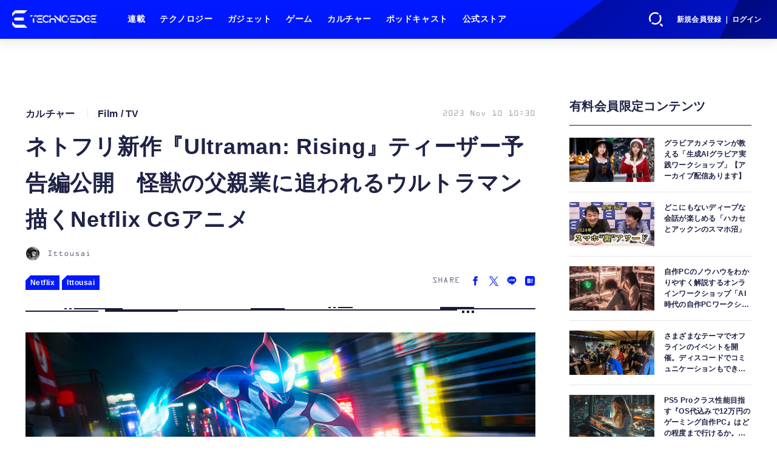

--- FILE ---
content_type: text/html; charset=utf-8
request_url: https://www.techno-edge.net/article/2023/11/10/2236.html
body_size: 15109
content:
<!doctype html>
<html lang="ja" prefix="og: http://ogp.me/ns#">
<head>
<meta charset="UTF-8">
<meta name="viewport" content="width=device-width, initial-scale=1, user-scalable=yes">
<meta property="fb:app_id" content="586436472983999">
<link rel="stylesheet" href="/base/css/a.css?__=2026010602">
<script type="text/javascript">
(function(w,k,v,k2,v2) {
  w[k]=v; w[k2]=v2;
  var val={}; val[k]=v; val[k2]=v2;
  (w.dataLayer=w.dataLayer||[]).push(val);
})(window, 'tpl_name', 'pages/article', 'tpl_page', 'article_1');
</script>
<script src="/base/scripts/jquery-3.6.0.min.js"></script>
<script type="text/javascript" async src="/base/scripts/a.min.js?__=2026010602"></script>

        
            <title>ネトフリ新作『Ultraman: Rising』ティーザー予告編公開　怪獣の父親業に追われるウルトラマン描くNetflix CGアニメ | テクノエッジ TechnoEdge</title>
    <meta name="keywords" content="テクノロジー,ニュース,レビュー,ゲーム,ガジェット">
    <meta name="description" content="一週間にわたる新作予告イベント Geeked Week で、Netflixが新作『Ultraman: Rising』のティーザー予告編を公開しました。">
    <meta name="thumbnail" content="https://www.techno-edge.net/imgs/ogp_f/11274.jpg">

              <meta name="twitter:title" content="ネトフリ新作『Ultraman: Rising』ティーザー予告編公開　怪獣の父親業に追われるウルトラマン描くNetflix CGアニメ | テクノエッジ TechnoEdge">
      <meta name="twitter:description" content="一週間にわたる新作予告イベント Geeked Week で、Netflixが新作『Ultraman: Rising』のティーザー予告編を公開しました。">
      <meta name="twitter:card" content="summary_large_image">
      <meta name="twitter:site" content="@TechnoedgeJP">
      <meta name="twitter:url" content="https://www.techno-edge.net/article/2023/11/10/2236.html">
      <meta name="twitter:image" content="https://www.techno-edge.net/imgs/ogp_f/11274.jpg">
    
        <meta property="article:modified_time" content="2023-11-10T10:30:02+09:00">
    <meta property="og:title" content="ネトフリ新作『Ultraman: Rising』ティーザー予告編公開　怪獣の父親業に追われるウルトラマン描くNetflix CGアニメ | テクノエッジ TechnoEdge">
    <meta property="og:description" content="一週間にわたる新作予告イベント Geeked Week で、Netflixが新作『Ultraman: Rising』のティーザー予告編を公開しました。">

    
    <meta property="og:type" content="article">
  <meta property="og:site_name" content="テクノエッジ TechnoEdge">
  <meta property="og:url" content="https://www.techno-edge.net/article/2023/11/10/2236.html">
    <meta property="og:image" content="https://www.techno-edge.net/imgs/ogp_f/11274.jpg">

<link rel="apple-touch-icon" sizes="76x76" href="/base/images/touch-icon-76.png?__=2026010602">
<link rel="apple-touch-icon" sizes="120x120" href="/base/images/touch-icon-120.png?__=2026010602">
<link rel="apple-touch-icon" sizes="152x152" href="/base/images/touch-icon-152.png?__=2026010602">
<link rel="apple-touch-icon" sizes="180x180" href="/base/images/touch-icon-180.png?__=2026010602">

<meta name='robots' content='max-image-preview:large' /><meta name="cXenseParse:pageclass" content="article">
<meta name="cXenseParse:iid-articleid" content="2236">
<meta name="cXenseParse:iid-article-title" content="ネトフリ新作『Ultraman: Rising』ティーザー予告編公開　怪獣の父親業に追われるウルトラマン描くNetflix CGアニメ">
<meta name="cXenseParse:iid-page-type" content="記事ページ">
<meta name="cXenseParse:iid-page-name" content="article_1">
<meta name="cXenseParse:iid-category" content="カルチャー">
<meta name="cXenseParse:iid-subcategory" content="Film / TV">
<meta name="cXenseParse:iid-hidden-adsense" content="false">
<meta name="cXenseParse:iid-hidden-other-ad" content="false">
<meta name="cXenseParse:iid-giga-name" content="Netflix">
<meta name="cXenseParse:iid-giga-name" content="Ittousai">
<meta name="cXenseParse:iid-giga-info" content="130:Netflix">
<meta name="cXenseParse:iid-giga-info" content="263:Ittousai">
<meta name="cXenseParse:iid-article-type" content="通常記事">
<meta name="cXenseParse:iid-provider-name" content="テクノエッジ TechnoEdge">
<meta name="cXenseParse:author" content="Ittousai">
<meta name="cXenseParse:recs:publishtime" content="2023-11-10T10:30:02+0900">
<meta name="cxenseparse:iid-publish-yyyy" content="2023">
<meta name="cxenseparse:iid-publish-yyyymm" content="202311">
<meta name="cxenseparse:iid-publish-yyyymmdddd" content="20231110">
<meta name="cxenseparse:iid-page-total" content="1">
<meta name="cxenseparse:iid-page-current" content="1">
<meta name="cxenseparse:iid-character-count" content="1434">
<!-- ここにスクリプトなどを置いてください -->
<meta name='ir-site-verification-token' value='88789769' />

<!-- テーマカラー -->
<meta name="theme-color" content="#0019FF">
<!-- テーマカラー　モード指定 -->
<meta name="theme-color" media="(prefers-color-scheme: light)" content="#0019FF">
<meta name="theme-color" media="(prefers-color-scheme: dark)" content="#0019FF">

<link rel="stylesheet" href="https://use.typekit.net/tvx5yqd.css">

<link rel="stylesheet" href="https://cdnjs.cloudflare.com/ajax/libs/Swiper/8.2.4/swiper-bundle.min.css" integrity="sha512-olodyt/aRzIO9o/gZkW0xrVyYDFtBZ+PjH/T/o74P4jLADOwHqyB8LGmcqbbiaWnlsn1VYEadotewGO3y4Y3fQ==" crossorigin="anonymous" referrerpolicy="no-referrer" />
<script src="https://cdnjs.cloudflare.com/ajax/libs/Swiper/8.2.4/swiper-bundle.min.js" integrity="sha512-Hvn3pvXhhG39kmZ8ue3K8hw8obT4rfLXHE5n+IWNCMkR6oV3cfkQNUQqVvX3fNJO/JtFeo/MfLmqp5bqAT+8qg==" crossorigin="anonymous" referrerpolicy="no-referrer"></script>
<script src="https://cdnjs.cloudflare.com/ajax/libs/body-scroll-lock/3.1.5/bodyScrollLock.min.js" integrity="sha512-HowizSDbQl7UPEAsPnvJHlQsnBmU2YMrv7KkTBulTLEGz9chfBoWYyZJL+MUO6p/yBuuMO/8jI7O29YRZ2uBlA==" crossorigin="anonymous" referrerpolicy="no-referrer"></script>
<link rel="stylesheet" href="https://cdnjs.cloudflare.com/ajax/libs/Modaal/0.4.4/css/modaal.min.css" integrity="sha512-hy4ogK/McVqjtA/tuCa8SMmrk9gydD+Mlj3E7rAIj8EbSAuj1hOJxjG5tx6ShzUar16ccfESGj4nO3HiK6WIyQ==" crossorigin="anonymous" referrerpolicy="no-referrer" />
<script src="https://cdnjs.cloudflare.com/ajax/libs/Modaal/0.4.4/js/modaal.min.js" integrity="sha512-nHgjiAB+J6KrOqNCT7NFIkxXZ/ZYrSFLm1herueNG50Sy8yz9nnCXsugcuzG2d500D/a0dH8huUwC26mZs24uw==" crossorigin="anonymous" referrerpolicy="no-referrer"></script>

<script src="/base/scripts/mms-customize.js"></script><script async src="https://securepubads.g.doubleclick.net/tag/js/gpt.js"></script>
<script>
  window.googletag = window.googletag || {cmd: []};
  var cX = cX || {}; cX.callQueue = cX.callQueue || [];
  cX.callQueue.push(['invoke', function() {
    googletag.cmd.push(function() {
      var sizeMapping = googletag.sizeMapping().addSize([768,0], [[728,90], [728,250], [970,250], [1,1]]).addSize([0,0], [[320,100], [1,1]]).build();
      googletag.defineSlot('/2261101/techno-edge_rwd_header2', [[320, 100], [728, 90], [728,250], [970,250]], 'div-gpt-ad-header2').defineSizeMapping(sizeMapping).addService(googletag.pubads()).setCollapseEmptyDiv(true);
      googletag.defineSlot('/2261101/techno-edge_rwd_wide1', [[320, 100], [728, 90], [970,250]], 'div-gpt-ad-wide1').defineSizeMapping(sizeMapping).addService(googletag.pubads()).setCollapseEmptyDiv(true);
      googletag.defineSlot('/2261101/techno-edge_rwd_right1', [[300,250], [300,600], [300,500]], 'div-gpt-ad-right1').addService(googletag.pubads()).setCollapseEmptyDiv(true);
      googletag.defineSlot('/2261101/techno-edge_rwd_right2', [[300,250], [300,600], [300,500]], 'div-gpt-ad-right2').addService(googletag.pubads()).setCollapseEmptyDiv(true);
      googletag.pubads().setTargeting('dc', window.innerWidth < 768 ? 'dcs' : 'dcp');
      googletag.pubads().setTargeting('CxSegments', cX.getUserSegmentIds({persistedQueryId:'103c35db41bdb997c80835fa7c8343832c9821e5'}));
      googletag.pubads().enableSingleRequest();
      googletag.enableServices();
    });
  }]);
</script>

<link rel="canonical" href="https://www.techno-edge.net/article/2023/11/10/2236.html">
<link rel="alternate" media="only screen and (max-width: 640px)" href="https://www.techno-edge.net/article/2023/11/10/2236.html">
<link rel="alternate" type="application/rss+xml" title="RSS" href="https://www.techno-edge.net/rss20/index.rdf">

</head>

<body class="thm-page-arti-detail page-cate--culture page-cate--culture-film page-subcate--film   " data-nav="culture">
<script>var dataLayer = dataLayer || [];dataLayer.push({'customCategory': 'culture','customSubCategory': 'film','customProvider': 'テクノエッジ TechnoEdge','customAuthorId': '1','customAuthorName': 'Ittousai','customPrimaryGigaId': '130','customPrimaryGigaName': 'Netflix'});</script><noscript><iframe src="//www.googletagmanager.com/ns.html?id=GTM-MWBD5H2" height="0" width="0" style="display:none;visibility:hidden"></iframe></noscript>
<script>
(function(w,d,s,l,i){w[l]=w[l]||[];w[l].push({'gtm.start':
new Date().getTime(),event:'gtm.js'});var f=d.getElementsByTagName(s)[0],
j=d.createElement(s),dl=l!='dataLayer'?'&l='+l:'';j.async=true;j.src=
'//www.googletagmanager.com/gtm.js?id='+i+dl;f.parentNode.insertBefore(j,f);
})(window,document,'script','dataLayer','GTM-MWBD5H2');
</script>


<header class="thm-header">
  <div class="header-wrapper cf">
<div class="header-logo">
  <a class="link" href="https://www.techno-edge.net/" data-sub-title=""><img class="logo" src="/base/images/header-logo.2026010602.png" alt="テクノエッジ TechnoEdge"></a>
</div><div class="header-menu-buttons">
  <button type="button" class="btn-header-search">検索</button>
  <button type="button" class="btn-header-menu">メニュー</button>
  <button type="button" class="btn-header-sign-up-in" data-modal="mms-sign-in">新規会員登録 ｜ ログイン</button>
  <button type="button" class="btn-header-member"><img  alt="" /></button>
</div><div class="header-search">
  <div class="inner">
  	<form action="/pages/search.html" method="get">
      <div class="form-search">
        <div class="form-search-input"><input type="text" name="q" placeholder="記事を検索する" /></div>
      </div>
    </form>
  </div>
</div><div class="header-menu-navi">
  <div class="inner">

  <nav class="thm-nav global-nav js-global-nav">
    <ul class="nav-main-menu js-main-menu">

      <li class="item js-nav-home">
        <a class="link" href="/pages/series.html">連載</a>
      </li>

      <li class="item js-nav-technology">
        <a class="link" href="/category/technology/latest/">テクノロジー</a>
      </li>

      <li class="item js-nav-gadget">
        <a class="link" href="/category/gadget/latest/">ガジェット</a>
      </li>

      <li class="item js-nav-gaming">
        <a class="link" href="/category/gaming/latest/">ゲーム</a>
      </li>

      <li class="item js-nav-culture">
        <a class="link" href="/category/culture/latest/">カルチャー</a>
      </li>

      <li class="item js-nav-podcast">
        <a class="link" href="/pages/podcast.html">ポッドキャスト</a>
      </li>

      <li class="item js-nav-store">
        <a class="link" href="/pages/store.html">公式ストア</a>
      </li>
    </ul>
  </nav>

  <div class="header-sns">
    <div class="header-sns-title">FOLLOW US</div>
    <ul class="sns-list">
      <li class="sns-item sns-item--twitter"><a href="https://twitter.com/TechnoEdgeJP" target="_blank" rel="nofollow"><img src="/base/images/icon_sns_xtwitter03.svg" width="18" height="18" alt="X"></a></li>
      <li class="sns-item sns-item--rss"><a href="/rss20/index.rdf" target="_blank" rel="nofollow"><img src="/base/images/icon_sns_rss02.svg" width="20" height="20" alt="rss"></a></li>
      <li class="sns-item sns-item--youtube"><a href="https://www.youtube.com/@techno-edge" target="_blank" rel="nofollow"><img src="/base/images/youtube_social_circle_red.png" width="22" height="22" alt="youtube"></a></li>
    </ul>
  </div>

  </div>
</div><div class="header-sign-up-in">
  <a href="#" data-modal="mms-sign-in">新規会員登録 ｜ ログイン</a>
</div>

<div class="header-menu-member">
  <div class="inner">
    <div class="member-avater">
      <div class="member-avater-img"><img alt="" /></div>
      <div class="member-avater-name"></div>
    </div>
    <ul class="member-menu">
      <li><a href="#" data-modal="mms-edit-profile">個人設定</a></li>
      <li><a href="#" data-modal="mms-change-plan">プラン変更</a></li>
      <li><a href="#" data-modal="mms-history">プラン履歴</a></li>
      <li><a href="#" data-modal="mms-change-password">パスワード変更</a></li>
      <li><a href="#" class="btn-header-logout" data-modal="mms-log-out">ログアウト</a></li>
    </ul>
  </div>
</div>
  </div>
<!-- global_nav -->
</header>

<div class="thm-body cf">
  <div class="breadcrumb">
<span id="breadcrumbTop"><a class="link" href="https://www.techno-edge.net/"><span class="item icon icon-bc--home">ホーム</span></a></span>
<i class="separator icon icon-bc--arrow"> › </i>
<span id="BreadcrumbSecond">
  <a class="link" href="/category/culture/">
    <span class="item icon icon-bc--culture">カルチャー</span>
  </a>
</span>
<i class="separator icon icon-bc--arrow"> › </i>
<span id="BreadcrumbLast">
  <a class="link" href="/category/culture/film/latest/">
    <span class="item icon icon-bc--film">Film / TV</span>
  </a>
</span>
<i class="separator icon icon-bc--arrow"> › </i>
    <span class="item">記事</span>
  </div>
  <main class="thm-main">
<div class="ad-banner ad-banner--headerbanner">
<div id='div-gpt-ad-header2' style="min-width:320px;min-height:100px;">
  <script>
    cX.callQueue.push(['invoke', function() {
      googletag.cmd.push(function() { googletag.display('div-gpt-ad-header2'); });
    }]);
  </script>
</div>
</div><header class="arti-header">

  <h1 class="head">ネトフリ新作『Ultraman: Rising』ティーザー予告編公開　怪獣の父親業に追われるウルトラマン描くNetflix CGアニメ</h1>
  <div class="group">
    <span class="category-group-name">カルチャー</span>
    <span class="category-name">Film / TV</span>
  </div>
  <div class="date">
    <time class="pubdate" itemprop="datePublished" datetime="2023-11-10T10:30:02+09:00">2023 Nov 10 10:30</time>
  </div>
</header>



<div class="author">
      <a href="/author/1/recent/" class="author-photo"><img src="/imgs/img_v/8184.jpg" alt="Ittousai"></a>
  <div class="author-info">
    <h2 class="writer-name">
      <a href="/author/1/recent/">Ittousai</a>
    </h2>
    <p class="degree"></p>
    <ul class="sns-list">
                        <li class="item">
        <a href="https://twitter.com/Ittousai_ej" target="_blank" rel="noopener noreferrer"><img src="/base/images/icon_sns_xtwitter02.svg" width="18" height="18" alt="X"></a>
      </li>
          </ul>
  </div>
  <p class="writer-profile">Tech Journalist. Editor at large @TechnoEdgeJP

テクノエッジ主筆 / ファウンダー / 火元</p>
</div>
<section class="main-special ">
  <h2 class="section-title icon icon--special"><span class="inner">特集</span></h2>
  <ul class="special-list">
    <li class="item"><a class="link arrow" href="/special/130/recent/Netflix">Netflix</a></li>
    <li class="item"><a class="link arrow" href="/special/263/recent/Ittousai">Ittousai</a></li>
  </ul>
</section>

<div class="main-share-head">
  <p class="share-title">SHARE</p>
  <ul class="share-list">
    <li class="item"><a href="https://www.facebook.com/sharer/sharer.php?u=https://www.techno-edge.net/article/2023/11/10/2236.html" class="btn btn--facebook" target="_blank" rel="nofollow"><img src="/base/images/icon_sns_facebook02.svg" alt="Facebookでシェア"></a></li>
    <li class="item"><a href="https://twitter.com/intent/tweet?url=https://www.techno-edge.net/article/2023/11/10/2236.html&text=%E3%83%8D%E3%83%88%E3%83%95%E3%83%AA%E6%96%B0%E4%BD%9C%E3%80%8EUltraman%3A+Rising%E3%80%8F%E3%83%86%E3%82%A3%E3%83%BC%E3%82%B6%E3%83%BC%E4%BA%88%E5%91%8A%E7%B7%A8%E5%85%AC%E9%96%8B%E3%80%80%E6%80%AA%E7%8D%A3%E3%81%AE%E7%88%B6%E8%A6%AA%E6%A5%AD%E3%81%AB%E8%BF%BD%E3%82%8F%E3%82%8C%E3%82%8B%E3%82%A6%E3%83%AB%E3%83%88%E3%83%A9%E3%83%9E%E3%83%B3%E6%8F%8F%E3%81%8FNetflix+CG%E3%82%A2%E3%83%8B%E3%83%A1 @TechnoEdgeJP" class="btn btn--twitter" target="_blank" rel="nofollow"><img src="/base/images/icon_sns_xtwitter02.svg" alt="Xでシェア"></a></li>
    <li class="item"><a href="https://social-plugins.line.me/lineit/share?url=https://www.techno-edge.net/article/2023/11/10/2236.html" class="btn btn--line" target="_blank" rel="nofollow"><img src="/base/images/icon_sns_line02.svg" alt="LINEでシェア"></a></li>
    <li class="item"><a href="https://b.hatena.ne.jp/entry/panel/?url=https://www.techno-edge.net/article/2023/11/10/2236.html&btitle=%E3%83%8D%E3%83%88%E3%83%95%E3%83%AA%E6%96%B0%E4%BD%9C%E3%80%8EUltraman%3A+Rising%E3%80%8F%E3%83%86%E3%82%A3%E3%83%BC%E3%82%B6%E3%83%BC%E4%BA%88%E5%91%8A%E7%B7%A8%E5%85%AC%E9%96%8B%E3%80%80%E6%80%AA%E7%8D%A3%E3%81%AE%E7%88%B6%E8%A6%AA%E6%A5%AD%E3%81%AB%E8%BF%BD%E3%82%8F%E3%82%8C%E3%82%8B%E3%82%A6%E3%83%AB%E3%83%88%E3%83%A9%E3%83%9E%E3%83%B3%E6%8F%8F%E3%81%8FNetflix+CG%E3%82%A2%E3%83%8B%E3%83%A1" class="btn btn--hatena" target="_blank" rel="nofollow"><img src="/base/images/icon_sns_hatena02.svg" alt="このエントリーをはてなブックマークに追加"></a></li>
  </ul>
</div><div class="main-ornament"></div><div class="arti-content arti-content--horizontal">

  <div class="figure-area">
    <figure class="figure">
      <a class="arti-icon-link" href="/article/img/2023/11/10/2236/11274.html">      <img class="image" src="/imgs/p/IxjRRzsPFHWQDN9cnAIZOQ2alJUWlZSTkpGQ/11274.jpg" alt="ネトフリ新作『Ultraman: Rising』ティーザー予告編公開　怪獣の父親業に追われるウルトラマン描くNetflix CGアニメ" width="780" height="438">
      </a>    </figure>
      <ul class="thumb-list cf">

        <li class="item"><a class="link" href="/article/img/2023/11/10/2236/11274.html"><img class="image" src="/imgs/p/tauLuBFkSuZl5KVTgNF9PJuZ4JfulJSTkpGQ/11274.jpg" alt="ネトフリ新作『Ultraman: Rising』ティーザー予告編公開　怪獣の父親業に追われるウルトラマン描くNetflix CGアニメ" width="120" height="120"></a></li>

        <li class="item"><a class="link" href="/article/img/2023/11/10/2236/11275.html"><img class="image" src="/imgs/p/tauLuBFkSuZl5KVTgNF9PJuZ4JfulJSTkpGQ/11275.jpg" alt="ネトフリ新作『Ultraman: Rising』ティーザー予告編公開　怪獣の父親業に追われるウルトラマン描くNetflix CGアニメ" width="120" height="120"></a></li>

        <li class="item"><a class="link" href="/article/img/2023/11/10/2236/11276.html"><img class="image" src="/imgs/p/tauLuBFkSuZl5KVTgNF9PJuZ4JfulJSTkpGQ/11276.jpg" alt="ネトフリ新作『Ultraman: Rising』ティーザー予告編公開　怪獣の父親業に追われるウルトラマン描くNetflix CGアニメ" width="120" height="120"></a></li>
      </ul>

  </div>
<aside class="arti-giga">
  <p class="list-short-title"><a class="linked-title" href="/special/130/recent/Netflix">Netflix</a></p>
  <ul class="giga-list">
    <li class="item item--cate-technology item--cate-technology-ai item--subcate-ai"><a class="link" href="/article/2025/07/21/4494.html" title="Netflix、オリジナル実写作品で初めてVFXに生成AIを使用したと認める。共同CEOは「制作サイドも視聴者からも好評価」と自画自賛">Netflix、オリジナル実写作品で初めてVFXに生成AIを使用したと認める。共同CEOは「制作サイドも視聴者からも好評価」と自画自賛</a></li>
    <li class="item item--cate-culture item--cate-culture-film item--subcate-film"><a class="link" href="/article/2025/05/10/4347.html" title="ネトフリが消す前に『バンダースナッチ』を観てくれ。極上のぞわぞわ感が楽しい無二の分岐型映画。ブラック・ミラーのクリエータが手掛けるインタラクティブ体験">ネトフリが消す前に『バンダースナッチ』を観てくれ。極上のぞわぞわ感が楽しい無二の分岐型映画。ブラック・ミラーのクリエータが手掛けるインタラクティブ体験</a></li>
    <li class="item item--cate-culture item--cate-culture-film item--subcate-film"><a class="link" href="/article/2025/02/07/4088.html" title="Netflixが『F1グランプリ』を生配信する？テレビ放映権獲得のための入札を検討">Netflixが『F1グランプリ』を生配信する？テレビ放映権獲得のための入札を検討</a></li>
  </ul>
  <p class="send-msg"><a class="link" href="" rel="nofollow"><i class="icon icon--mail"></i>編集部にメッセージを送る</a></p>
</aside>
<article class="arti-body cf cXenseParse editor-revolution">
  <p>一週間にわたる新作予告イベント Geeked Week で、Netflixが新作『Ultraman: Rising』のティーザー予告編を公開しました。</p><figure class="ctms-editor-youtube"><iframe src="https://www.youtube.com/embed/-cwfGU738ww?rel=0" width="640" height="360" max-width="100%" frameborder="0" allow="accelerometer; autoplay; encrypted-media; gyroscope; picture-in-picture" allowfullscreen></iframe></figure><p>『Ultraman: Rising』(ウルトラマン ライジング)は、円谷プロとNetflixが共同製作するCGアニメ作品。</p><p>今作でウルトラマンに変身するのは、野球界のスーパースター選手でもあるサトウ・ケン。ウルトラマンの役割を担うべく日本に帰国したのもつかの間、怪獣が残した物体から赤ちゃん怪獣が孵化し、刷り込みによって親だと思われてしまい、ウルトラマンかつ怪獣の父親業に追われるという筋立てです。</p><figure class="ctms-editor-image"><a class="inbody-img-link" href="/article/img/2023/11/10/2236/11276.html"><img src="https://www.techno-edge.net/imgs/zoom/11276.jpg" class="inline-article-image" width="640" height="360"></a></figure><p>作品解説では「(…) チームの一員として、また新米パパとして奮闘しながら、ケンは自分の中にあるエゴや疎遠になっている父、卑劣な怪獣防衛軍の台頭と向き合い、ウルトラマンであることの本当の意味を見いだす必要に迫られます」。どうやら今作におけるウルトラマンは、「父親」がそうであるように、役割として果たすもののようです。</p><p>監督はNetflixでCGアニメ『オリー』を手掛け、『クボ 二本の弦の秘密』でストーリー原案を担当したシャノン・ティンドル。共同監督に同じく『クボ』でストーリーアーティストを務めたアニメ畑のジョン・アオシマ。</p><p>『Ultraman: Rising』は2024年配信予定。</p><figure class="ctms-editor-image"><a class="inbody-img-link" href="/article/img/2023/11/10/2236/11275.html"><img src="https://www.techno-edge.net/imgs/zoom/11275.png" class="inline-article-image" width="640" height="800"></a></figure><br><div class="af_box"><!-- start --><div class="af_list"><div class="af_box_left"><a href="https://www.amazon.co.jp/dp/B0BQHV15D8?tag=technoedge-22&amp;linkCode=osi&amp;th=1&amp;psc=1" target="_blank"><img src="https://m.media-amazon.com/images/I/41SPXOsJoCL._SL160_.jpg" class="af_box_image"></a></div><div class="af_box_right"><b><a href="https://www.amazon.co.jp/dp/B0BQHV15D8?tag=technoedge-22&amp;linkCode=osi&amp;th=1&amp;psc=1" target="_blank">シン・ウルトラマン Blu-ray2枚組 [Blu-ray]</a></b><br><b>￥4,073</b><br><span>(価格・在庫状況は記事公開時点のものです)</span><br><div class="af_box_link_amazon"><a href="https://www.amazon.co.jp/dp/B0BQHV15D8?tag=technoedge-22&amp;linkCode=osi&amp;th=1&amp;psc=1" target="_blank">Amazon</a></div></div></div><!-- //end --></div><div class="af_box"><!-- start --><div class="af_list"><div class="af_box_left"><a href="https://www.amazon.co.jp/dp/B0BZXJ6FJ7?tag=technoedge-22&amp;linkCode=osi&amp;th=1&amp;psc=1" target="_blank"><img src="https://m.media-amazon.com/images/I/51Ow1YNX5aL._SL160_.jpg" class="af_box_image"></a></div><div class="af_box_right"><b><a href="https://www.amazon.co.jp/dp/B0BZXJ6FJ7?tag=technoedge-22&amp;linkCode=osi&amp;th=1&amp;psc=1" target="_blank">シン・ウルトラマン</a></b><br><b></b><br><span>(価格・在庫状況は記事公開時点のものです)</span><br><div class="af_box_link_amazon"><a href="https://www.amazon.co.jp/dp/B0BZXJ6FJ7?tag=technoedge-22&amp;linkCode=osi&amp;th=1&amp;psc=1" target="_blank">Amazon</a></div></div></div><!-- //end --></div><script type="text/javascript">;Array.prototype.forEach.call(document.querySelectorAll("div.af_list a"), function (el) { if (el.getAttribute("data-shopping-click") === "") { return; } el.setAttribute("data-shopping-click", ""); el.addEventListener("click", function (e) { let matches = /\/\/www\.amazon\.co\.jp\/gp\/product\/([^/]+)\//.exec(e.target.href); if (matches) { cX.callQueue.push(["sendEvent", "shopping_click", { amazon: matches[1] }]); return; } matches = /\/\/hb\.afl\.rakuten\.co\.jp\/.+\/\?pc=([^&]+)/.exec(e.target.href); if (matches) { matches = /\/mall\/([^/]+)/.exec(decodeURIComponent(matches[1])); if (matches) { cX.callQueue.push(["sendEvent", "shopping_click", { rakuten: matches[1] }]); } } });});</script>
</article>
<span class="writer writer-name"><a href="/author/1/recent/Ittousai">《Ittousai》</a></span>


</div>

<div id="cx_e91cfe160423be6252be771ce411ba5b9514f89e"></div>
<script type="text/javascript">
    var cX = window.cX = window.cX || {}; cX.callQueue = cX.callQueue || [];
    cX.CCE = cX.CCE || {}; cX.CCE.callQueue = cX.CCE.callQueue || [];
    cX.CCE.callQueue.push(['run',{
        widgetId: 'e91cfe160423be6252be771ce411ba5b9514f89e',
        targetElementId: 'cx_e91cfe160423be6252be771ce411ba5b9514f89e'
    }]);
</script>




<div class="main-share-block">
  <h2 class="share-title">
    <span class="title--en">SHARE THE STORY</span>
    <span class="title--ja">この記事をみんなにシェア</span>
  </h2>
  <ul class="share-list">
    <li class="item">
      <a class="btn btn--facebook" href="https://www.facebook.com/sharer/sharer.php?u=https://www.techno-edge.net/article/2023/11/10/2236.html" target="_blank" rel="nofollow">
        <span>Facebook</span>
      </a>
    </li>
    <li class="item">
      <a class="btn btn--twitter" href="https://twitter.com/intent/tweet?url=https://www.techno-edge.net/article/2023/11/10/2236.html&text=%E3%83%8D%E3%83%88%E3%83%95%E3%83%AA%E6%96%B0%E4%BD%9C%E3%80%8EUltraman%3A+Rising%E3%80%8F%E3%83%86%E3%82%A3%E3%83%BC%E3%82%B6%E3%83%BC%E4%BA%88%E5%91%8A%E7%B7%A8%E5%85%AC%E9%96%8B%E3%80%80%E6%80%AA%E7%8D%A3%E3%81%AE%E7%88%B6%E8%A6%AA%E6%A5%AD%E3%81%AB%E8%BF%BD%E3%82%8F%E3%82%8C%E3%82%8B%E3%82%A6%E3%83%AB%E3%83%88%E3%83%A9%E3%83%9E%E3%83%B3%E6%8F%8F%E3%81%8FNetflix+CG%E3%82%A2%E3%83%8B%E3%83%A1 @TechnoEdgeJP" target="_blank" rel="nofollow">
        <span>X</span>
      </a>
    </li>
    <li class="item">
      <a class="btn btn--line" href="https://social-plugins.line.me/lineit/share?url=https://www.techno-edge.net/article/2023/11/10/2236.html" target="_blank" rel="nofollow">
        <span>LINE</span>
      </a>
    </li>
    <li class="item">
      <a href="https://b.hatena.ne.jp/entry/panel/?url=https://www.techno-edge.net/article/2023/11/10/2236.html&btitle=%E3%83%8D%E3%83%88%E3%83%95%E3%83%AA%E6%96%B0%E4%BD%9C%E3%80%8EUltraman%3A+Rising%E3%80%8F%E3%83%86%E3%82%A3%E3%83%BC%E3%82%B6%E3%83%BC%E4%BA%88%E5%91%8A%E7%B7%A8%E5%85%AC%E9%96%8B%E3%80%80%E6%80%AA%E7%8D%A3%E3%81%AE%E7%88%B6%E8%A6%AA%E6%A5%AD%E3%81%AB%E8%BF%BD%E3%82%8F%E3%82%8C%E3%82%8B%E3%82%A6%E3%83%AB%E3%83%88%E3%83%A9%E3%83%9E%E3%83%B3%E6%8F%8F%E3%81%8FNetflix+CG%E3%82%A2%E3%83%8B%E3%83%A1" class="btn btn--hatena" target="_blank" rel="nofollow">
        <span>Hatena</span>
      </a>
    </li>
  </ul>
</div>
<div class="author">
      <a href="/author/1/recent/" class="author-photo"><img src="/imgs/img_v/8184.jpg" alt="Ittousai"></a>
  <div class="author-info">
    <h2 class="writer-name">
      <a href="/author/1/recent/">Ittousai</a>
    </h2>
    <p class="degree"></p>
    <ul class="sns-list">
                        <li class="item">
        <a href="https://twitter.com/Ittousai_ej" target="_blank" rel="noopener noreferrer"><img src="/base/images/icon_sns_xtwitter02.svg" width="18" height="18" alt="X"></a>
      </li>
          </ul>
  </div>
  <p class="writer-profile">Tech Journalist. Editor at large @TechnoEdgeJP

テクノエッジ主筆 / ファウンダー / 火元</p>
</div>

<div class="pc-youtube-shorts">
<h2 class="youtube-shorts"><a class="link" href="https://www.youtube.com/@techno-edge/shorts" target="_blank">ショート動画</a></h2>
<figure class="ctms-editor-youtube" style="position: relative; padding-bottom: 56.25%; height: 0; overflow: hidden; max-width: 100%; background: #000;margin: 0;">
  <iframe src="https://www.youtube.com/embed/https://youtube.com/playlist?list=PLbX7n8SsQj6GB_mZZHbFWBTVMzrAfvRUA&feature=shared?rel=0" style="position: absolute; top: 0; left: 0; width: 100%; height: 100%;" frameborder="0" allow="accelerometer; autoplay; encrypted-media; gyroscope; picture-in-picture" allowfullscreen=""></iframe>
</figure>
</div>
<div class="main-ornament"></div><section class="main-special ">
  <h2 class="section-title icon icon--special"><span class="inner">特集</span></h2>
  <ul class="special-list">
    <li class="item"><a class="link arrow" href="/special/130/recent/Netflix">Netflix</a></li>
    <li class="item"><a class="link arrow" href="/special/263/recent/Ittousai">Ittousai</a></li>
  </ul>
</section>

<div class="ad-banner ad-banner--headerbanner">
<div id='div-gpt-ad-wide1' style="min-width:320px;min-height:100px;">
  <script>
    cX.callQueue.push(['invoke', function() {
      googletag.cmd.push(function() { googletag.display('div-gpt-ad-wide1'); });
    }]);
  </script>
</div>
</div><section class="main-membership show-log-out">
  <div class="membership-head">
    <figure class="membership-logo"><img src="/base/images/logo_large.svg" alt="TechnoEdge" width="200" height="200"></figure>
	</div>
  <div class="membership-content">
      <div class="title-en">BECOME A MEMBER</div>
    <h2 class="title"><span>『テクノエッジ アルファ』</span><span>会員募集中</span></h2>
      <p>最新テック・ガジェット情報コミュニティ『テクノエッジ アルファ』を開設しました。会員専用Discrodサーバ参加権やイベント招待、会員限定コンテンツなど特典多数です。</p>
      <div class="membership-actions">
        <button href="?mms=user_registration" class="btn btn-membership-modal" data-modal="mms-sign-up">今すぐ登録</button>
      </div> 
  </div>
</section><template id="tmpl-outbrain1-sp">
</template>
<template id="tmpl-outbrain1-pc">
<div class="OUTBRAIN" data-src="DROP_PERMALINK_HERE" data-widget-id="AR_1"></div>
<script type="text/javascript" async="async" src="//widgets.outbrain.com/outbrain.js"></script>
</template>
<script>
  const tmploutbrainpc = (window.innerWidth < 768) ? document.getElementById("tmpl-outbrain1-sp") : document.getElementById("tmpl-outbrain1-pc");
  document.write(tmploutbrainpc.innerHTML);
</script>

  </main>
  <aside class="thm-aside">
<div class="ad-banner ad-banner--primedisplay">
<div id='div-gpt-ad-right1' style="min-width:300px;min-height:250px;">
  <script>
    cX.callQueue.push(['invoke', function() {
      googletag.cmd.push(function() { googletag.display('div-gpt-ad-right1'); });
    }]);
  </script>
</div>
</div><section class="sidebox sidebox-pickup special">
  <h2 class="caption"><span class="inner">有料会員限定コンテンツ</span></h2>
  <ul class="pickup-list">

    <li class="item  item--is-link  item--highlight">
      <a class="link" href="https://www.techno-edge.net/article/2024/03/14/2967.html"  ><article class="side-content">

        <img class="figure" src="/imgs/p/vKYVI6SPtBStx31FZGDRdg2YgJaOlZSTkpGQ/21587.jpg" alt=" 画像" width="280" height="157">
        <div class="figcaption">
          <h3 class="title">グラビアカメラマンが教える「生成AIグラビア実践ワークショップ」【アーカイブ配信あります】</h3>
        </div>
      </article></a>
    </li>
        
    <li class="item  item--is-link  ">
      <a class="link" href="https://www.techno-edge.net/special/786/recent/%E3%82%B9%E3%83%9E%E3%83%9B%E6%B2%BC"  ><article class="side-content">

        <img class="figure" src="/imgs/p/vKYVI6SPtBStx31FZGDRdg2YgJaOlZSTkpGQ/21585.jpg" alt=" 画像" width="280" height="156">
        <div class="figcaption">
          <h3 class="title">どこにもないディープな会話が楽しめる「ハカセとアックンのスマホ沼」</h3>
        </div>
      </article></a>
    </li>
        
    <li class="item  item--is-link  ">
      <a class="link" href="https://www.techno-edge.net/pages/jisakupc.html"  ><article class="side-content">

        <img class="figure" src="/imgs/p/vKYVI6SPtBStx31FZGDRdg2YgJaOlZSTkpGQ/21586.jpg" alt=" 画像" width="280" height="195">
        <div class="figcaption">
          <h3 class="title">自作PCのノウハウをわかりやすく解説するオンラインワークショップ「AI時代の自作PCワークショップ」【アーカイブ配信あります】</h3>
        </div>
      </article></a>
    </li>
        
    <li class="item  item--is-link  ">
      <a class="link" href="https://www.techno-edge.net/article/2024/10/31/3801.html"  ><article class="side-content">

        <img class="figure" src="/imgs/p/vKYVI6SPtBStx31FZGDRdg2YgJaOlZSTkpGQ/21584.jpg" alt=" 画像" width="280" height="210">
        <div class="figcaption">
          <h3 class="title">さまざまなテーマでオフラインのイベントを開催。ディスコードでコミュニケーションもできます</h3>
        </div>
      </article></a>
    </li>
        
    <li class="item  item--is-link  ">
      <a class="link" href="https://www.techno-edge.net/special/708/recent/%E8%87%AA%E4%BD%9CPC"  ><article class="side-content">

        <img class="figure" src="/imgs/p/vKYVI6SPtBStx31FZGDRdg2YgJaOlZSTkpGQ/25318.png" alt=" 画像" width="280" height="280">
        <div class="figcaption">
          <h3 class="title">PS5 Proクラス性能目指す『OS代込みで12万円のゲーミング自作PC』はどの程度まで行けるか。【AI時代の自作PCワークショップ】</h3>
        </div>
      </article></a>
    </li>
          </ul>
</section>

<section class="sidebox sidebox-membership">
  <div class="membership">
 <div class="membership-content">
    <div class="title-en">BECOME A MEMBER</div>
    <div class="title"><span>『テクノエッジ アルファ』</span><span>第二期会員募集中</span></div>
    <p>会員コミュニティ「テクノエッジ アルファ」登録はこちら。イベント招待や限定コンテンツ、会員専用Discordサーバなど特典多数です</p>
      <div class="membership-actions">
        <button  class="btn btn-membership-modal" mms-product-id="963">今すぐ登録</button>
      </div>
  </div>
  </div>
</section><section class="sidebox">
<h2 class="caption"><span class="inner">ショート動画</span></h2>
<figure class="ctms-editor-youtube" style="position: relative; padding-bottom: 56.25%; height: 0; overflow: hidden; max-width: 100%; background: #000;margin: 0;">
  <iframe src="https://www.youtube.com/embed/https://youtube.com/playlist?list=PLbX7n8SsQj6GB_mZZHbFWBTVMzrAfvRUA&feature=shared?rel=0" style="position: absolute; top: 0; left: 0; width: 100%; height: 100%;" frameborder="0" allow="accelerometer; autoplay; encrypted-media; gyroscope; picture-in-picture" allowfullscreen=""></iframe>
</figure>
</section>


<section class="sidebox">
<h2 class="caption"><span class="inner">TECHNOEDGE.TV</span></h2>
<figure class="ctms-editor-youtube">
 <iframe width="560" height="315" src="https://www.youtube.com/embed/K3SrToi8E-w?rel=0" title="YouTube video player" frameborder="0" allow="accelerometer; autoplay; clipboard-write; encrypted-media; gyroscope; picture-in-picture; web-share" referrerpolicy="strict-origin-when-cross-origin" allowfullscreen></iframe>
  <figcaption class="title">Gen-Biz（ジェネビズ）：生成AIで変わるビジネスの未来</figcaption>
 </figure>
<figure class="ctms-editor-youtube">
 <iframe width="560" height="315" src="https://www.youtube.com/embed/EYsHsjzjLTk?rel=0" title="YouTube video player" frameborder="0" allow="accelerometer; autoplay; clipboard-write; encrypted-media; gyroscope; picture-in-picture; web-share" referrerpolicy="strict-origin-when-cross-origin" allowfullscreen></iframe>
  <figcaption class="title">XRグラスXREAL One Pro ってどう？ハンズフリー＆デスクフリーなメガネ型ディスプレイ</figcaption>
 </figure>
<figure class="ctms-editor-youtube">
 <iframe width="560" height="315" src="https://www.youtube.com/embed/Srp-zB9uAW4?rel=0" title="YouTube video player" frameborder="0" allow="accelerometer; autoplay; clipboard-write; encrypted-media; gyroscope; picture-in-picture; web-share" referrerpolicy="strict-origin-when-cross-origin" allowfullscreen></iframe>
  <figcaption class="title">ガラスコーティング剤歴8年の匠が調合した「TRIZON HEXA」でスマホの画面を守れ</figcaption>
 </figure>
</section>
<section class="sidebox sidebox-pickup ">
  <h2 class="caption"><span class="inner">おすすめ</span></h2>
  <ul class="pickup-list">

    <li class="item  item--is-link  item--highlight">
      <a class="link" href="https://www.techno-edge.net/article/2025/10/01/4632.html"  ><article class="side-content">

        <img class="figure" src="/imgs/p/vKYVI6SPtBStx31FZGDRdg2YgJaOlZSTkpGQ/27840.jpg" alt=" 画像" width="280" height="185">
        <div class="figcaption">
          <h3 class="title">Amazonプライム感謝祭で高性能ロボット掃除機MOVA P50 Ultraが半額＋さらに5％オフ。水拭きモップ自動洗浄・乾燥まで対応ハイエンドモデル</h3>
        </div>
      </article></a>
    </li>
        
    <li class="item  item--is-link  ">
      <a class="link" href="https://www.techno-edge.net/article/2024/01/31/2721.html"  ><article class="side-content">

        <img class="figure" src="/imgs/p/vKYVI6SPtBStx31FZGDRdg2YgJaOlZSTkpGQ/25638.jpg" alt=" 画像" width="280" height="146">
        <div class="figcaption">
          <h3 class="title">生成AIグラビアギャラリー</h3>
        </div>
      </article></a>
    </li>
        
    <li class="item  item--is-link  ">
      <a class="link" href="https://www.techno-edge.net/article/2025/11/21/4726.html"  ><article class="side-content">

        <img class="figure" src="/imgs/p/vKYVI6SPtBStx31FZGDRdg2YgJaOlZSTkpGQ/28643.png" alt=" 画像" width="280" height="210">
        <div class="figcaption">
          <h3 class="title">「AIを使う人材が欲しい」企業と「AIを使いこなせない」現場——ギャップを埋める方法とは</h3>
        </div>
      </article></a>
    </li>
        
    <li class="item  item--is-link  ">
      <a class="link" href="https://www.techno-edge.net/article/2024/10/31/3801.html"  ><article class="side-content">

        <img class="figure" src="/imgs/p/vKYVI6SPtBStx31FZGDRdg2YgJaOlZSTkpGQ/18831.jpg" alt=" 画像" width="280" height="146">
        <div class="figcaption">
          <h3 class="title">テクノエッジ アルファ会員登録はこちら。コミュニティ参加ガイド</h3>
        </div>
      </article></a>
    </li>
        
    <li class="item  item--is-link  ">
      <a class="link" href="https://www.techno-edge.net/article/2025/12/26/4796.html"  ><article class="side-content">

        <img class="figure" src="/imgs/p/vKYVI6SPtBStx31FZGDRdg2YgJaOlZSTkpGQ/29160.jpg" alt=" 画像" width="280" height="186">
        <div class="figcaption">
          <h3 class="title">CORSAIR K65 PLUS WIRELESS・M75レビュー Macと映える静音75%メカニカルゲーミングキーボード・マウスで勝率も生産性も向上</h3>
        </div>
      </article></a>
    </li>
        
    <li class="item  item--is-link  ">
      <a class="link" href="https://liff.line.me/1645278921-kWRPP32q/?accountId=oa-technoedge"  ><article class="side-content">

        <img class="figure" src="/imgs/p/vKYVI6SPtBStx31FZGDRdg2YgJaOlZSTkpGQ/21214.jpg" alt=" 画像" width="280" height="146">
        <div class="figcaption">
          <h3 class="title">【LINE公式アカウントはじめました】最新ガジェットとテック情報をお届けします。友だち募集中。</h3>
        </div>
      </article></a>
    </li>
          </ul>
</section>

<section class="sidebox sidebox-ranking ">
  <h2 class="caption"><span class="inner">ランキング</span></h2>
  <ol class="ranking-list">

<li class="item  ">
  <a class="link" href="/article/2026/01/12/4814.html"><article class="side-content">
    <img class="figure" src="/imgs/p/vKYVI6SPtBStx31FZGDRdg2YgJaOlZSTkpGQ/29254.jpg" alt="ChatGPTとの会話を丸ごと盗むChrome拡張機能、90万人以上がダウンロードする大規模被害（生成AIクローズアップ） 画像" width="280" height="172">
    <span class="figcaption">ChatGPTとの会話を丸ごと盗むChrome拡張機能、90万人以上がダウンロードする大規模被害（生成AIクローズアップ）</span>
  </article></a>
</li>

<li class="item  ">
  <a class="link" href="/article/2026/01/15/4817.html"><article class="side-content">
    <img class="figure" src="/imgs/p/vKYVI6SPtBStx31FZGDRdg2YgJaOlZSTkpGQ/29263.jpg" alt="Sora 2 Pro超えのローカル動画生成AI「LTX-2」登場、英語ネイティブでない研究者がAI利用で論文投稿数89%増など生成AI技術5つを解説（生成AIウィークリー） 画像" width="280" height="236">
    <span class="figcaption">Sora 2 Pro超えのローカル動画生成AI「LTX-2」登場、英語ネイティブでない研究者がAI利用で論文投稿数89%増など生成AI技術5つを解説（生成AIウィークリー）</span>
  </article></a>
</li>

<li class="item  ">
  <a class="link" href="/article/2024/04/15/3186.html"><article class="side-content">
    <img class="figure" src="/imgs/p/vKYVI6SPtBStx31FZGDRdg2YgJaOlZSTkpGQ/15624.jpg" alt="家に近づく不審者にペイントボールを射出するホームセキュリティカメラ、クラウドファンディングへ 画像" width="280" height="186">
    <span class="figcaption">家に近づく不審者にペイントボールを射出するホームセキュリティカメラ、クラウドファンディングへ</span>
  </article></a>
</li>

<li class="item  ">
  <a class="link" href="/article/2026/01/08/4811.html"><article class="side-content">
    <img class="figure" src="/imgs/p/vKYVI6SPtBStx31FZGDRdg2YgJaOlZSTkpGQ/29239.jpg" alt="シャオミから3万円台で“全部盛り”を目指したPOCO M8 5G登場（スマホ沼） 画像" width="280" height="157">
    <span class="figcaption">シャオミから3万円台で“全部盛り”を目指したPOCO M8 5G登場（スマホ沼）</span>
  </article></a>
</li>

<li class="item  ">
  <a class="link" href="/article/2026/01/16/4819.html"><article class="side-content">
    <img class="figure" src="/imgs/p/vKYVI6SPtBStx31FZGDRdg2YgJaOlZSTkpGQ/29275.jpg" alt="キーパッドがiPod風になるモジュール式ガラホをCESで発見（スマホ沼） 画像" width="280" height="157">
    <span class="figcaption">キーパッドがiPod風になるモジュール式ガラホをCESで発見（スマホ沼）</span>
  </article></a>
</li>
  </ol>
  <a class="more" href="/article/ranking/"><span class="circle-arrow">アクセスランキングをもっと見る</span></a>
</section>

<section class="sidebox sidebox-pickup special">
  <h2 class="caption"><span class="inner">連載</span></h2>
  <ul class="pickup-list">

    <li class="item  item--is-link  item--highlight">
      <a class="link" href="https://www.techno-edge.net/special/634/recent/"  ><article class="side-content">

        <img class="figure" src="/imgs/p/vKYVI6SPtBStx31FZGDRdg2YgJaOlZSTkpGQ/15879.jpg" alt=" 画像" width="280" height="185">
        <div class="figcaption">
          <h3 class="title">西川善司のバビンチョなテクノコラム（西川善司）</h3>
        </div>
      </article></a>
    </li>
        
    <li class="item  item--is-link  ">
      <a class="link" href="https://www.techno-edge.net/special/560/recent/%E7%94%9F%E6%88%90AI%E3%82%B0%E3%83%A9%E3%83%93%E3%82%A2%E3%82%92%E3%82%B0%E3%83%A9%E3%83%93%E3%82%A2%E3%82%AB%E3%83%A1%E3%83%A9%E3%83%9E%E3%83%B3%E3%81%8C%E4%BD%9C%E3%82%8B%E3%81%A8%E3%81%A9%E3%81%86%E3%81%AA%E3%82%8B%EF%BC%9F"  ><article class="side-content">

        <img class="figure" src="/imgs/p/vKYVI6SPtBStx31FZGDRdg2YgJaOlZSTkpGQ/14477.jpg" alt=" 画像" width="280" height="155">
        <div class="figcaption">
          <h3 class="title">生成AIグラビアをグラビアカメラマンが作るとどうなる？（西川和久）</h3>
        </div>
      </article></a>
    </li>
        
    <li class="item  item--is-link  ">
      <a class="link" href="https://www.techno-edge.net/special/520/recent/%E7%94%9F%E6%88%90AI%E3%82%A6%E3%82%A3%E3%83%BC%E3%82%AF%E3%83%AA%E3%83%BC"  ><article class="side-content">

        <img class="figure" src="/imgs/p/vKYVI6SPtBStx31FZGDRdg2YgJaOlZSTkpGQ/14478.jpg" alt=" 画像" width="280" height="146">
        <div class="figcaption">
          <h3 class="title">人知れず消えていったマイナーCPUを語ろう（大原雄介）</h3>
        </div>
      </article></a>
    </li>
        
    <li class="item  item--is-link  ">
      <a class="link" href="https://www.techno-edge.net/special/411/recent/"  ><article class="side-content">

        <img class="figure" src="/imgs/p/vKYVI6SPtBStx31FZGDRdg2YgJaOlZSTkpGQ/14476.jpg" alt=" 画像" width="280" height="126">
        <div class="figcaption">
          <h3 class="title">Google Tales（佐藤由紀子）</h3>
        </div>
      </article></a>
    </li>
        
    <li class="item  item--is-link  ">
      <a class="link" href="https://www.techno-edge.net/special/367/recent/"  ><article class="side-content">

        <img class="figure" src="/imgs/p/vKYVI6SPtBStx31FZGDRdg2YgJaOlZSTkpGQ/1330.jpg" alt=" 画像" width="280" height="186">
        <div class="figcaption">
          <h3 class="title">てくのじ何でも実験室（宮里圭介）</h3>
        </div>
      </article></a>
    </li>
          </ul>
</section>

<div class="sidebox sidebox-series-btn" >
<a href="/pages/series.html" class="btn">連載一覧</a>
</div><section class="sidebox sidebox-membership">
  <div class="membership">
 <div class="membership-content">
    <div class="title-en">BECOME A MEMBER</div>
    <div class="title"><span>『テクノエッジ アルファ』</span><span>第二期会員募集中</span></div>
    <p>会員コミュニティ「テクノエッジ アルファ」登録はこちら。イベント招待や限定コンテンツ、会員専用Discordサーバなど特典多数です</p>
      <div class="membership-actions">
        <button  class="btn btn-membership-modal" mms-product-id="963">今すぐ登録</button>
      </div>
  </div>
  </div>
</section>

<section class="sidebox sidebox-pickup release ">
  <h2 class="caption">
    <span class="inner">新着リリース一覧</span>
    <img src="/base/images/press_release_provider-prtimes2.png" alt="PR TIMES" class="logo">
  </h2>
  <ul class="pickup-list">
    <li class="item">
      <a class="link" href="https://www.techno-edge.net/release/prtimes2/20260116/22574.html"><article class="side-content">
        <img class="figure" alt="【期間限定 37% OFF】5000万高画素 コスパ抜群 DOOGEE Note56 Plus Android16 SIMフリー スマホ登場、特別セール開催中！" src="/release/imgs/list/64745.jpg">
        <span class="figcaption">
          <span class="title">【期間限定 37% OFF】5000万高画素 コスパ抜群 DOOGEE Note56 Plus Android16 SIMフリー スマホ登場、特別セール開催中！</span>
        </span>
      </article></a>
    </li>
    <li class="item">
      <a class="link" href="https://www.techno-edge.net/release/prtimes2/20260116/22573.html"><article class="side-content">
        <img class="figure" alt="リングローが目指す「賢い買い物」のかたち。「“きれい” “そのまま使える商品”じゃなくていい」" src="/release/imgs/list/64749.jpg">
        <span class="figcaption">
          <span class="title">リングローが目指す「賢い買い物」のかたち。「“きれい” “そのまま使える商品”じゃなくていい」</span>
        </span>
      </article></a>
    </li>
    <li class="item">
      <a class="link" href="https://www.techno-edge.net/release/prtimes2/20260116/22572.html"><article class="side-content">
        <img class="figure" src="/base/images/pressrelease.png" alt="no_image">
        <span class="figcaption">
          <span class="title">サッカーの未来がここに：FIFA World Cup 2026(TM)を支えるAIソリューション</span>
        </span>
      </article></a>
    </li>
    <li class="item">
      <a class="link" href="https://www.techno-edge.net/release/prtimes2/20260116/22571.html"><article class="side-content">
        <img class="figure" alt="キヤノンのオフィス向け複合機「imageFORCE」シリーズが米国Keypoint Intelligence社より「BLI 2026 A3 Line of the Year Award」を受賞" src="/release/imgs/list/64738.jpg">
        <span class="figcaption">
          <span class="title">キヤノンのオフィス向け複合機「imageFORCE」シリーズが米国Keypoint Intelligence社より「BLI 2026 A3 Line of the Year Award」を受賞</span>
        </span>
      </article></a>
    </li>
    <li class="item">
      <a class="link" href="https://www.techno-edge.net/release/prtimes2/20260116/22569.html"><article class="side-content">
        <img class="figure" alt="1月16日（金）11時に140台限定で先行販売スタート：月額不要！AI機能無料の次世代AIボイスレコーダー「AuralAI」 。今なら最大31％OFF！ 5%OFFクーポンキャンペーンも実施中！" src="/release/imgs/list/64677.jpg">
        <span class="figcaption">
          <span class="title">1月16日（金）11時に140台限定で先行販売スタート：月額不要！AI機能無料の次世代AIボイスレコーダー「AuralAI」 。今なら最大31％OFF！ 5%OFFクーポンキャンペーンも実施中！</span>
        </span>
      </article></a>
    </li>
  </ul>
  <a class="more" href="/release/prtimes2/"><span class="circle-arrow">テック系プレスリリースはこちら</span></a>
</section>

<div class="ad-banner ad-banner--primedisplay">
<div id='div-gpt-ad-right2' style="min-width:300px;min-height:250px;">
  <script>
    cX.callQueue.push(['invoke', function() {
      googletag.cmd.push(function() { googletag.display('div-gpt-ad-right2'); });
    }]);
  </script>
</div>
</div><template id="tmpl-outbrain2-sp">
<div class="OUTBRAIN" data-src="DROP_PERMALINK_HERE" data-widget-id="AR_1"></div>
<script type="text/javascript" async="async" src="//widgets.outbrain.com/outbrain.js"></script>
</template>
<template id="tmpl-outbrain2-pc">
</template>
<script>
  const tmploutbrainsp = (window.innerWidth < 768) ? document.getElementById("tmpl-outbrain2-sp") : document.getElementById("tmpl-outbrain2-pc");
  document.write(tmploutbrainsp.innerHTML);
</script>

  </aside>
</div>
<div class="thm-footer">
<div class="breadcrumb">
    <span id="breadcrumbTop"><a class="link" href="https://www.techno-edge.net/"><span class="item icon icon-bc--home">ホーム</span></a></span>
<i class="separator icon icon-bc--arrow"> › </i>          <span id="BreadcrumbSecond">
  <a class="link" href="/category/culture/">
    <span class="item icon icon-bc--culture">カルチャー</span>
  </a>
</span>
<i class="separator icon icon-bc--arrow"> › </i>        <span id="BreadcrumbLast">
  <a class="link" href="/category/culture/film/latest/">
    <span class="item icon icon-bc--film">Film / TV</span>
  </a>
</span>
<i class="separator icon icon-bc--arrow"> › </i>    <span class="item">記事</span>

</div><div class="footer-main">
  <div class="footer-head">
     <div>
      <h2 class="footer-logo">
        <a href="/"><img src="/base/images/logo.svg" alt="TechnoEdge" width="180" height="38"></a>
      </h2>
      <div class="footer-copyright">
      <span>&copy;TechnoEdge. All rights reserved.</span>
      </div>
     </div>
    <button id="pagetop" class="footer-pagetop">
      <span class="pagetop-text">PAGETOP</span>
      <span class="pagetop-icon"><img src="/base/images/icon_arrow03.svg" alt="TechnoEdge" width="24" height="24"></span>
    </button>
  </div>
  <div class="footer-body">
    <nav class="footer-nav">
      <ul class="nav-footer-menu footer-nav-main">
        <li class="item"><a href="/pages/series.html" class="link">連載</a></li>
        <li class="item"><a href="/category/technology/latest/" class="link">テクノロジー</a></li>
        <li class="item"><a href="/category/gadget/latest/" class="link">ガジェット</a></li>
        <li class="item"><a href="/category/gaming/latest/" class="link">ゲーム</a></li>
        <li class="item"><a href="/category/culture/latest/" class="link">カルチャー</a></li>
        <li class="item"><a href="/pages/podcast.html" class="link">ポッドキャスト</a></li>
        <li class="item"><a href="https://techno-edge.square.site/" class="link" target="_blank" rel="noreferrer">公式ストア</a></li>
      </ul>
      <ul class="nav-footer-menu footer-nav-sub">
        <li class="item"><a href="/pages/company.html" class="link">運営会社</a></li>
        <li class="item"><a href="/pages/privacy.html" class="link">プライバシーポリシー</a></li>
        <li class="item"><a href="/pages/userdata-external-transmission.html" class="link">利用者情報の外部送信について</a></li>
        <li class="item"><a href="/pages/terms.html" class="link">テクノエッジ会員規約</a></li>
        <li class="item"><a href="/pages/tokushoho.html" class="link">特定商取引法に基づく表記</a></li>
        <li class="item"><a href="/pages/ad.html" class="link">広告掲載について</a></li>
        <li class="item"><a href="https://forms.gle/behW3yt4Zg36dP8q8" target="_blank" rel="nofollow" class="link">情報提供はこちら</a></li>
      </ul>
    </nav>
  </div>
  <div class="footer-foot">
    <div class="footer-sns">
      <div class="footer-sns-title">FOLLOW US</div>
        <ul class="sns-list">
        <li class="sns-item sns-item--twitter"><a href="https://twitter.com/TechnoEdgeJP" target="_blank" rel="nofollow"><img src="/base/images/icon_sns_xtwitter03.svg" width="18" height="18" alt="X"></a></li>
        <li class="sns-item sns-item--rss"><a href="/rss20/index.rdf" target="_blank" rel="nofollow"><img src="/base/images/icon_sns_rss02.svg" width="20" height="20" alt="rss"></a></li>
        <li class="sns-item sns-item--youtube"><a href="https://www.youtube.com/@techno-edge" target="_blank" rel="nofollow"><img src="/base/images/youtube_social_circle_red.png" width="22" height="22" alt="youtube"></a></li>
      </ul>
    </div>
    <div class="footer-copyright">
      <span>&copy;TechnoEdge. All rights reserved.</span>
    </div>
  </div>
</div>

<div style="text-align:center;display:inline-block;width:100%;height:100px;margin:0 0 -10px 0;background: #191c39;"></div>
<div style="z-index:9999999; position:-webkit-sticky; position:fixed; left:0; text-align:center; bottom:0; width:100%">
<div id="div-gpt-ad-overlay1">
  <script>
    window.googletag = window.googletag || {cmd: []};
    googletag.cmd.push(function() {
    googletag.defineSlot('/2261101/techno-edge_sp_overlay1', [[1, 1], [320, 100]], 'div-gpt-ad-overlay1').addService(googletag.pubads()).setCollapseEmptyDiv(true);
    googletag.pubads().setTargeting('dc', window.innerWidth < 768 ? 'dcs' : 'dcp');
    googletag.enableServices();
    googletag.display('div-gpt-ad-overlay1');
    });
  </script>
</div>
</div>
</div>


<script type="text/javascript" src="https://front-api-gateway.account.media.iid.jp/v1/front/js?__=2026010602"></script>
<script type="text/javascript">
  MMS.register();
</script>
<!--
<script src="https://cdn.rocket-push.com/main.js" charset="utf-8" data-pushman-token="a289a5f52ddb71634431fa7b70d85310c40e9cce34c1630cb1ee668b9e9b6fef"></script>
-->

<script type="text/javascript" language="javascript">
    var vc_pid = "889980423";
</script><script type="text/javascript" src="//aml.valuecommerce.com/vcdal.js" async></script>

            <script>
    window.article_images_data = [
          
      {
        "page": "/article/img/2023/11/10/2236/11274.html",
        "src" : "/imgs/p/nXpkkgAYtm6KDYo1w7-AdQ2eGJAWlZSTkpGQ/11274.jpg",
        "thumb": "/imgs/p/Mkw5QzhrrXC7JIJqjw6d_6mZPJcylZSTkpGQ/11274.jpg",
        "caption": "ネトフリ新作『Ultraman: Rising』ティーザー予告編公開　怪獣の父親業に追われるウルトラマン描くNetflix CGアニメ",
        "width": "1920",
        "height": "1080"
      },
          
      {
        "page": "/article/img/2023/11/10/2236/11275.html",
        "src" : "/imgs/p/nXpkkgAYtm6KDYo1w7-AdQ2eGJAWlZSTkpGQ/11275.jpg",
        "thumb": "/imgs/p/Mkw5QzhrrXC7JIJqjw6d_6mZPJcylZSTkpGQ/11275.jpg",
        "caption": "ネトフリ新作『Ultraman: Rising』ティーザー予告編公開　怪獣の父親業に追われるウルトラマン描くNetflix CGアニメ",
        "width": "1536",
        "height": "1920"
      },
          
      {
        "page": "/article/img/2023/11/10/2236/11276.html",
        "src" : "/imgs/p/nXpkkgAYtm6KDYo1w7-AdQ2eGJAWlZSTkpGQ/11276.jpg",
        "thumb": "/imgs/p/Mkw5QzhrrXC7JIJqjw6d_6mZPJcylZSTkpGQ/11276.jpg",
        "caption": "ネトフリ新作『Ultraman: Rising』ティーザー予告編公開　怪獣の父親業に追われるウルトラマン描くNetflix CGアニメ",
        "width": "1920",
        "height": "1080"
      },
        ];
  </script>

<div id="cxj_15023ecaaabade093469ddc3b10d701730e9f751"></div>
<script type="text/javascript">
    var cX = window.cX = window.cX || {}; cX.callQueue = cX.callQueue || [];
    cX.CCE = cX.CCE || {}; cX.CCE.callQueue = cX.CCE.callQueue || [];
    cX.CCE.callQueue.push(['run',{
        widgetId: '15023ecaaabade093469ddc3b10d701730e9f751',
        targetElementId: 'cxj_15023ecaaabade093469ddc3b10d701730e9f751',
        width: '100%',
        height: '1'
    }]);
</script>
<div id="cxj_825c284b94fd89ba7cd7615d04f6b8254c0247b2"></div>
<script type="text/javascript">
    var cX = window.cX = window.cX || {}; cX.callQueue = cX.callQueue || [];
    cX.CCE = cX.CCE || {}; cX.CCE.callQueue = cX.CCE.callQueue || [];
    cX.CCE.callQueue.push(['run',{
        widgetId: '825c284b94fd89ba7cd7615d04f6b8254c0247b2',
        targetElementId: 'cxj_825c284b94fd89ba7cd7615d04f6b8254c0247b2',
        width: '100%',
        height: '1'
    }]);
</script>




<script>

  var danglingLinkItem = {
    "url": "https://www.techno-edge.net/article/2025/12/26/4796.html",
    "img_url": "/imgs/thumb_h/29161.jpg",
    "url_text": "CORSAIR K65 PLUS WIRELESS・M75レビュー Macと映える静音75%メカニカルゲーミングキーボード・マウスで勝率も…",
    "width": "610",
    "height": "400",
    "target_blank": ''
  };

</script>
<script src="/base/scripts/article-pvup-policy-overlay_re.js?20240322"></script>


<script type="application/ld+json">
{
  "@context": "http://schema.org",
  "@type": "BreadcrumbList",
  "itemListElement": [
    {
      "@type": "ListItem",
      "position": 1,
      "item": {
        "@id": "/",
        "name": "TOP"
      }
    }

    ,{
      "@type": "ListItem",
      "position": 2,
      "item": {
        "@id": "https://www.techno-edge.net/category/culture/",
        "name": "カルチャー"
      }
    },
    {
      "@type": "ListItem",
      "position": 3,
      "item": {
        "@id": "https://www.techno-edge.net/category/culture/film/latest/",
        "name": "Film / TV"
      }
    },
    {
      "@type": "ListItem",
      "position": 4,
      "item": {
        "@id": "https://www.techno-edge.net/article/2023/11/10/2236.html",
        "name": "記事"
      }
    }

  ]
}
</script>


<script type="application/ld+json">
{
  "@context": "http://schema.org",
  "@type": "NewsArticle",
  "headline": "ネトフリ新作『Ultraman: Rising』ティーザー予告編公開　怪獣の父親業に追われるウルトラマン描くNetflix CGアニメ",
  "datePublished": "2023-11-10T10:30:02+09:00",
  "dateModified": "2023-11-10T10:30:02+09:00",
  "mainEntityOfPage": {
    "@type": "WebPage",
    "@id": "https://www.techno-edge.net/article/2023/11/10/2236.html"
  },
  "image": {
    "@type": "ImageObject",
    "url": "https://www.techno-edge.net/imgs/p/EY3ORK3SI0VVwI_4ur11_5qbLJYT8JSTkpGQ/11274.jpg",
    "width": "692",
    "height": "389"
  },
  "publisher": {
    "@type": "Organization",
    "name": "テクノエッジ TechnoEdge",
    "logo": {
      "@type": "ImageObject",
      "url": "https://www.techno-edge.net/base/images/header-logo.2026010602.png"
    }
  },
  "author": {
    "@type": "Person",
    "name": "Ittousai",
    "url": "https://www.techno-edge.net/author/1/recent/Ittousai",
    "description": "Tech Journalist. Editor at large @TechnoEdgeJPテクノエッジ主筆 / ファウンダー / 火元"
  },
  "articleSection": "カルチャー,Film / TV",
  "description": "一週間にわたる新作予告イベント Geeked Week で、Netflixが新作『Ultraman: Rising』のティーザー予告編を公開しました。"
}
</script>
</body></html>

--- FILE ---
content_type: text/html; charset=utf-8
request_url: https://www.google.com/recaptcha/api2/aframe
body_size: 266
content:
<!DOCTYPE HTML><html><head><meta http-equiv="content-type" content="text/html; charset=UTF-8"></head><body><script nonce="In1pR9IjJPnuaoIDIzaTfw">/** Anti-fraud and anti-abuse applications only. See google.com/recaptcha */ try{var clients={'sodar':'https://pagead2.googlesyndication.com/pagead/sodar?'};window.addEventListener("message",function(a){try{if(a.source===window.parent){var b=JSON.parse(a.data);var c=clients[b['id']];if(c){var d=document.createElement('img');d.src=c+b['params']+'&rc='+(localStorage.getItem("rc::a")?sessionStorage.getItem("rc::b"):"");window.document.body.appendChild(d);sessionStorage.setItem("rc::e",parseInt(sessionStorage.getItem("rc::e")||0)+1);localStorage.setItem("rc::h",'1768753761156');}}}catch(b){}});window.parent.postMessage("_grecaptcha_ready", "*");}catch(b){}</script></body></html>

--- FILE ---
content_type: image/svg+xml
request_url: https://www.techno-edge.net/base/images/breadcrumb_arrow.svg
body_size: 206
content:
<svg width="16" height="16" viewBox="0 0 16 16" fill="none" xmlns="http://www.w3.org/2000/svg">
<path d="M5.64301 2.34326L4.7002 3.28607L9.41424 8.00011L4.7002 12.7142L5.643 13.657L11.2999 8.00012L5.64301 2.34326Z" fill="#191C39" fill-opacity="0.4"/>
</svg>


--- FILE ---
content_type: text/javascript;charset=utf-8
request_url: https://p1cluster.cxense.com/p1.js
body_size: 98
content:
cX.library.onP1('1z04lmzb0npaes6n5pwj91t5y');


--- FILE ---
content_type: image/svg+xml
request_url: https://www.techno-edge.net/base/images/icon_sns_rss02.svg
body_size: 316
content:
<svg width="18" height="18" viewBox="0 0 18 18" fill="none" xmlns="http://www.w3.org/2000/svg">
<path d="M5.79342 14.1053C5.79342 15.1518 4.94408 16 3.897 16C2.84933 16 2 15.1518 2 14.1053C2 13.0588 2.84933 12.2107 3.897 12.2107C4.94408 12.2112 5.79342 13.0588 5.79342 14.1053ZM2 6.77167V9.57808C5.52917 9.61425 8.39333 12.4749 8.4295 16H11.2394C11.2032 10.9192 7.08725 6.80783 2 6.77167ZM2 4.807C8.17167 4.83383 13.172 9.82017 13.1901 16H16C15.9825 8.28192 9.72625 2.02683 2 2V4.807Z" fill="#0019ff"/>
</svg>


--- FILE ---
content_type: application/javascript; charset=utf-8;
request_url: https://dalc.valuecommerce.com/app3?p=889980423&_s=https%3A%2F%2Fwww.techno-edge.net%2Farticle%2F2023%2F11%2F10%2F2236.html&_b=aW0KXQAEhg8S2MAtCooAHwqKC5bwqQ&vf=iVBORw0KGgoAAAANSUhEUgAAAAMAAAADCAYAAABWKLW%2FAAAAMElEQVQYV2NkFGP4nxHOxfBp8k8GxnYGof%2BBB6QZjE7dYGDczdX13%2FvcI4a1GlMYAAtZDqsHxS0VAAAAAElFTkSuQmCC
body_size: 2142
content:
vc_linkswitch_callback({"t":"696d0a60","r":"aW0KYAAGrCUS2MAtCooAHwqKBtRKKQ","ub":"aW0KWwADhwAS2MAtCooFuwqKBthssw%3D%3D","vcid":"OzQ7Gun7ooLiPzuoFNKHivUXtnr9O_J9IPKwREy9Vwq-cREnuG8I_0SEjYOT9rumEUZjjZildJyvWG9OgsF2HQ","vcpub":"0.437285","direct.sanwa.co.jp":{"a":"2706855","m":"3205567","g":"e79fba4d8a"},"l":4,"logitec.co.jp":{"a":"2881983","m":"2586296","g":"2724a3948a"},"skhonpo.com":{"a":"2882827","m":"3643835","g":"a3078f598a"},"www.nec-lavie.jp":{"a":"2807513","m":"3388586","g":"ec8aba6fae","sp":"sc_cid%3Djp%3Aaffiliate%3Atgniag"},"paypaymall.yahoo.co.jp":{"a":"2826703","m":"2201292","g":"904f53438a"},"p":889980423,"lp.ankerjapan.com":{"a":"2811827","m":"3397687","g":"ccdd20698a"},"s":3710504,"www.lenovo.com":{"a":"2680394","m":"218","g":"fa1d7568a7","sp":"cid%3Djp%3Aaffiliate%3Adsry7f"},"store.vaio.com":{"a":"2908625","m":"3718738","g":"eca5a33e8a"},"mouse-jp.co.jp":{"a":"2855198","m":"3547822","g":"c9fa44558a"},"mini-shopping.yahoo.co.jp":{"a":"2826703","m":"2201292","g":"904f53438a"},"g-tune.jp":{"a":"2855198","m":"3547822","g":"c9fa44558a"},"necdirect.jp":{"a":"2807513","m":"3388586","g":"ec8aba6fae","sp":"sc_cid%3Djp%3Aaffiliate%3Atgniag"},"shopap.lenovo.com":{"a":"2680394","m":"218","g":"fa1d7568a7","sp":"cid%3Djp%3Aaffiliate%3Adsry7f"},"shopping.geocities.jp":{"a":"2826703","m":"2201292","g":"904f53438a"},"www.ankerjapan.com":{"a":"2811827","m":"3397687","g":"ccdd20698a"},"nec-lavie.jp":{"a":"2807513","m":"3388586","g":"ec8aba6fae","sp":"sc_cid%3Djp%3Aaffiliate%3Atgniag"},"mbhshop.elecom.co.jp":{"a":"2423127","m":"2505544","g":"233a15778a"},"www2.mouse-jp.co.jp":{"a":"2855198","m":"3547822","g":"c9fa44558a"},"shopping.yahoo.co.jp":{"a":"2826703","m":"2201292","g":"904f53438a"},"www.nec.lenovouat.com":{"a":"2807513","m":"3388586","g":"ec8aba6fae","sp":"sc_cid%3Djp%3Aaffiliate%3Atgniag"},"www3.nec-lavie.jp":{"a":"2807513","m":"3388586","g":"ec8aba6fae","sp":"sc_cid%3Djp%3Aaffiliate%3Atgniag"},"approach.yahoo.co.jp":{"a":"2826703","m":"2201292","g":"904f53438a"},"shop.elecom.co.jp":{"a":"2423127","m":"2505544","g":"233a15778a"},"paypaystep.yahoo.co.jp":{"a":"2826703","m":"2201292","g":"904f53438a"},"www3.lenovo.com":{"a":"2680394","m":"218","g":"fa1d7568a7","sp":"cid%3Djp%3Aaffiliate%3Adsry7f"}})

--- FILE ---
content_type: image/svg+xml
request_url: https://www.techno-edge.net/base/images/icon_sns_xtwitter.svg
body_size: 368
content:
<svg version="1.1" id="レイヤー_1" xmlns="http://www.w3.org/2000/svg" xmlns:xlink="http://www.w3.org/1999/xlink" x="0px"
	 y="0px" width="18px" height="18px" viewBox="-2 -2 21 21"
	 enable-background="new -2 -2 21 21" xml:space="preserve">
<path fill="#FFFFFF" d="M10.675,7.618L17.229,0h-1.553L9.984,6.614L5.44,0H0.198l6.873,10.002L0.198,17.99h1.553l6.009-6.984
	l4.8,6.984h5.241L10.675,7.618L10.675,7.618z M8.548,10.09L7.851,9.094L2.311,1.169h2.386l4.471,6.396l0.696,0.996l5.813,8.314
	h-2.385L8.548,10.09L8.548,10.09z"/>
</svg>


--- FILE ---
content_type: application/javascript; charset=utf-8
request_url: https://fundingchoicesmessages.google.com/f/AGSKWxW1XhPIPmRuCw3Em1v2Wq9TnziThFdUYHktAb01ibVF76aYj3-SRmX2d-M14T7xC6eGqjJ5jTYw6EmFPRs5j5gU9eso5Sddl9xTMHfzf2c6Ivl5aSCpDD6L9MjWALpidgzIzXxwWmYyZ__o1Sfd3f3Cn8zaB1s7O0p5Vue6MjhGojVrO6cLOMhAGGGG/_/s_ad.aspx?=adMenu&/eplanningv4./admedia./ad_frame?
body_size: -1290
content:
window['822637ed-0838-46ce-b04e-683a56abc3dd'] = true;

--- FILE ---
content_type: text/javascript;charset=utf-8
request_url: https://id.cxense.com/public/user/id?json=%7B%22identities%22%3A%5B%7B%22type%22%3A%22ckp%22%2C%22id%22%3A%22mkjybgffdqoknx85%22%7D%2C%7B%22type%22%3A%22lst%22%2C%22id%22%3A%221z04lmzb0npaes6n5pwj91t5y%22%7D%2C%7B%22type%22%3A%22cst%22%2C%22id%22%3A%221z04lmzb0npaes6n5pwj91t5y%22%7D%5D%7D&callback=cXJsonpCB5
body_size: 206
content:
/**/
cXJsonpCB5({"httpStatus":200,"response":{"userId":"cx:16qa8ef5mk1zb3vdbyanooodrm:mzxiz8bfw8os","newUser":false}})

--- FILE ---
content_type: application/javascript; charset=utf-8;
request_url: https://dalc.valuecommerce.com/app3?p=889980423&_s=https%3A%2F%2Fwww.techno-edge.net%2Farticle%2F2023%2F11%2F10%2F2236.html&vf=iVBORw0KGgoAAAANSUhEUgAAAAMAAAADCAYAAABWKLW%2FAAAAMElEQVQYV2NkFGP4nxHOxfBp8k8GxnYGof%2BBB6QZjE7dYGDczdX13%2FvcI4a1GlMYAAtZDqsHxS0VAAAAAElFTkSuQmCC
body_size: 2279
content:
vc_linkswitch_callback({"t":"696d0a5d","r":"aW0KXQAEhg8S2MAtCooAHwqKC5bwqQ","ub":"aW0KWwADhwAS2MAtCooFuwqKBthssw%3D%3D","vcid":"FBBd-EwocC1Ln3t6mnfn0QsCOjQ0jXYHN5qCvu3EQtqsRmRiMWgqfsS6UEpnaf3KMyzsCo14Gpblg2gBeWFySA","vcpub":"0.296463","l":4,"logitec.co.jp":{"a":"2881983","m":"2586296","g":"89d771a38a"},"skhonpo.com":{"a":"2882827","m":"3643835","g":"4e1c6d928a"},"www.nec-lavie.jp":{"a":"2807513","m":"3388586","g":"32a1ab1dae","sp":"sc_cid%3Djp%3Aaffiliate%3Atgniag"},"paypaymall.yahoo.co.jp":{"a":"2826703","m":"2201292","g":"c283c3768a"},"p":889980423,"lp.ankerjapan.com":{"a":"2811827","m":"3397687","g":"e26bd8568a"},"s":3710504,"www.lenovo.com":{"a":"2680394","m":"218","g":"eda15710a7","sp":"cid%3Djp%3Aaffiliate%3Adsry7f"},"store.vaio.com":{"a":"2908625","m":"3718738","g":"ee9a3d818a"},"mouse-jp.co.jp":{"a":"2855198","m":"3547822","g":"35bb8e058a"},"mini-shopping.yahoo.co.jp":{"a":"2826703","m":"2201292","g":"c283c3768a"},"g-tune.jp":{"a":"2855198","m":"3547822","g":"35bb8e058a"},"necdirect.jp":{"a":"2807513","m":"3388586","g":"32a1ab1dae","sp":"sc_cid%3Djp%3Aaffiliate%3Atgniag"},"shopap.lenovo.com":{"a":"2680394","m":"218","g":"eda15710a7","sp":"cid%3Djp%3Aaffiliate%3Adsry7f"},"shopping.geocities.jp":{"a":"2826703","m":"2201292","g":"c283c3768a"},"www.ankerjapan.com":{"a":"2811827","m":"3397687","g":"e26bd8568a"},"nec-lavie.jp":{"a":"2807513","m":"3388586","g":"32a1ab1dae","sp":"sc_cid%3Djp%3Aaffiliate%3Atgniag"},"mbhshop.elecom.co.jp":{"a":"2423127","m":"2505544","g":"fec6577b8a"},"www2.mouse-jp.co.jp":{"a":"2855198","m":"3547822","g":"35bb8e058a"},"shopping.yahoo.co.jp":{"a":"2826703","m":"2201292","g":"c283c3768a"},"www.nec.lenovouat.com":{"a":"2807513","m":"3388586","g":"32a1ab1dae","sp":"sc_cid%3Djp%3Aaffiliate%3Atgniag"},"www3.nec-lavie.jp":{"a":"2807513","m":"3388586","g":"32a1ab1dae","sp":"sc_cid%3Djp%3Aaffiliate%3Atgniag"},"approach.yahoo.co.jp":{"a":"2826703","m":"2201292","g":"c283c3768a"},"shop.elecom.co.jp":{"a":"2423127","m":"2505544","g":"fec6577b8a"},"paypaystep.yahoo.co.jp":{"a":"2826703","m":"2201292","g":"c283c3768a"},"www3.lenovo.com":{"a":"2680394","m":"218","g":"eda15710a7","sp":"cid%3Djp%3Aaffiliate%3Adsry7f"},"direct.sanwa.co.jp":{"a":"2706855","m":"3205567","g":"0a56679e8a"}})

--- FILE ---
content_type: image/svg+xml
request_url: https://www.techno-edge.net/base/images/icon_title01.svg
body_size: 276
content:
<svg width="34" height="24" viewBox="0 0 34 24" fill="none" xmlns="http://www.w3.org/2000/svg">
<path fill-rule="evenodd" clip-rule="evenodd" d="M2 9H6V6H2V9Z" fill="#0019FF"/>
<path fill-rule="evenodd" clip-rule="evenodd" d="M26 6H22V8H26V6Z" fill="#0019FF"/>
<path fill-rule="evenodd" clip-rule="evenodd" d="M33 6H29.4872V8H33V6Z" fill="#0019FF"/>
<path fill-rule="evenodd" clip-rule="evenodd" d="M8 16H12V14H8V16Z" fill="#0019FF"/>
<path fill-rule="evenodd" clip-rule="evenodd" d="M0 16H3.48724V14H0V16Z" fill="#0019FF"/>
<path fill-rule="evenodd" clip-rule="evenodd" d="M32 14H28V17H32V14Z" fill="#0019FF"/>
<path fill-rule="evenodd" clip-rule="evenodd" d="M29 0H5V6H9V4H25V6H29V0ZM25 14V8H29V14H25ZM25 17V20H9V16H5V24H29V17H25ZM5 14H9V9H5V14Z" fill="#0019FF"/>
</svg>
